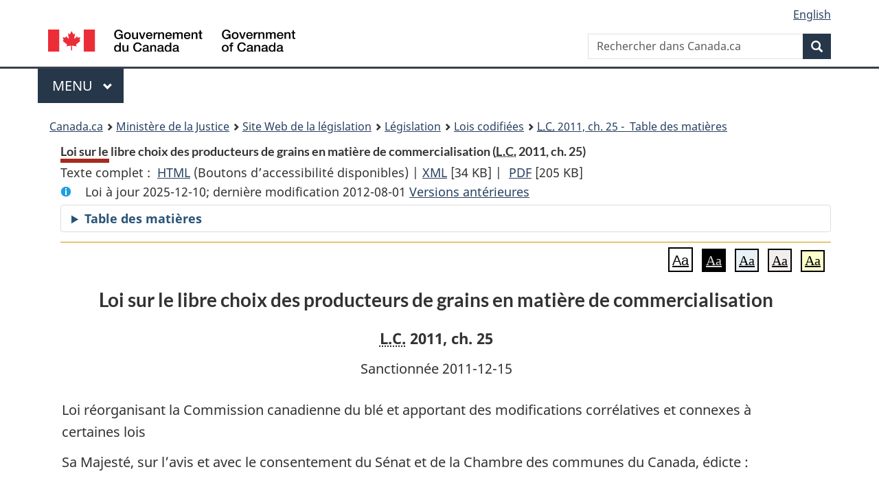

--- FILE ---
content_type: text/html
request_url: https://lois-laws.justice.gc.ca/fra/lois/M-1.5/TexteComplet.html
body_size: 49770
content:
<!DOCTYPE html>
<html class="no-js" lang="fr" dir="ltr">
<head>
<meta charset="utf-8">
<meta property="dcterms:accessRights" content="2"/>
<meta property="dcterms:service" content="JUS-Laws_Lois"/>
<meta content="width=device-width,initial-scale=1" name="viewport">
<meta name="dcterms.language" title="ISO639-2" content="fra" />
<link href="/canada/themes-dist/GCWeb/assets/favicon.ico" rel="icon" type="image/x-icon">
<link rel="stylesheet" href="/canada/themes-dist/GCWeb/css/theme.min.css">
<link rel="stylesheet" type="text/css" href="/css/browse.css">
<link rel="stylesheet" type="text/css" href="/css/lawContent.css">
<link rel="stylesheet" type="text/css" href="/css/commonView.css">
<script src="//assets.adobedtm.com/be5dfd287373/bb72b7edd313/launch-e34f760eaec8.min.js"></script>
<link rel="stylesheet" href="/js/jquery-ui.css" />
<title>Loi sur le libre choix des producteurs de grains en matière de commercialisation</title>
<meta content="width=device-width, initial-scale=1" name="viewport" />
<!-- Meta data -->
<meta name="description" content="Les ressources en ligne des lois et reglements codifiés du Canada" />
<meta name="dcterms.title" content="Lois codifiées, Loi sur le libre choix des producteurs de grains en matière de commercialisation" />
<meta name="dcterms.creator" title="Justice" content="Direction des services législatifs" />
<meta name="dcterms.subject" title="scheme" content="Les ressources en ligne des lois et reglements codifiés, Loi sur le libre choix des producteurs de grains en matière de commercialisation" />
<meta name="dcterms.language" title="ISO639-2" content="fra" />
<link href="https://fonts.googleapis.com/css?family=Montserrat" rel="stylesheet">
</head>
<body vocab="http://schema.org/" typeof="webPage">
<nav>
	<ul id="wb-tphp" class="wb-init wb-disable-inited">
		<li class="wb-slc"><a class="wb-sl" href="#wb-cont">Passer au contenu principal</a></li>
		<li class="wb-slc"><a class="wb-sl" href="#wb-info">Passer à « À propos de ce site</a></li>
		<li class="wb-slc"><a class="wb-sl" rel="alternate" href="?wbdisable=true">Passer à la version HTML simplifiée</a></li>
	</ul>
</nav>

<header>
	<div id="wb-bnr" class="container">
		<section id="wb-lng" class="text-right">
			<h2 class="wb-inv">Language selection</h2>
			<ul class="list-inline margin-bottom-none">
				<li><a lang="en" href="/scripts/changelanguage.asp">English</a></li>
			</ul>
		</section>
		<div class="row">
			<div class="brand col-xs-5 col-md-4">
				<a href="https://www.canada.ca/fr.html" rel="external"><img src="/canada/themes-dist/GCWeb/assets/sig-blk-fr.svg" alt="Gouvernement du Canada" property="logo"></a>
			</div>
			<section id="wb-srch" class="col-lg-8 text-right">
				<h2>Recherche</h2>
				<form action="https://www.canada.ca/fr/sr/srb.html" method="get" name="cse-search-box" role="search" class="form-inline ng-pristine ng-valid">
					<div class="form-group">
						<label for="wb-srch-q" class="wb-inv">Rechercher dans Canada.ca</label>
						<input name="cdn" value="canada" type="hidden">
						<input name="st" value="s" type="hidden">
						<input name="num" value="10" type="hidden">
						<input name="langs" value="fr" type="hidden">
						<input name="st1rt" value="1" type="hidden">
						<input name="s5bm3ts21rch" value="x" type="hidden">
					  <input id="wb-srch-q" list="wb-srch-q-ac" class="wb-srch-q form-control" name="q" type="search" value="" size="34" maxlength="170" placeholder="Rechercher dans Canada.ca">
						<input type="hidden" name="_charset_" value="UTF-8">
						<datalist id="wb-srch-q-ac">
					  </datalist>
					</div>
					<div class="form-group submit">
					<button type="submit" id="wb-srch-sub" class="btn btn-primary btn-small" name="wb-srch-sub"><span class="glyphicon-search glyphicon"></span><span class="wb-inv">Recherche</span></button>
					</div>
				</form>
			</section>
		</div>
	</div>
<nav id="wb-cont-menu" class="gcweb-v2 gcweb-menu" typeof="SiteNavigationElement">
	<div class="container">
		<h2 class="wb-inv">Menu</h2>
		<button type="button" aria-haspopup="true" aria-expanded="false">Menu <span class="wb-inv">principal</span> <span class="expicon glyphicon glyphicon-chevron-down"></span>
	  </button>
		<ul role="menu" aria-orientation="vertical" data-ajax-replace="https://www.canada.ca/content/dam/canada/sitemenu/sitemenu-v2-fr.html">
		  <li role="presentation"><a role="menuitem" href="https://www.canada.ca/fr/services/emplois.html">Emplois et milieu de travail</a></li>
		  <li role="presentation"><a role="menuitem" href="https://www.canada.ca/fr/services/immigration-citoyennete.html">Immigration et citoyennet&eacute;</a></li>
		  <li role="presentation"><a role="menuitem" href="https://voyage.gc.ca/">Voyage et tourisme</a></li>
		  <li role="presentation"><a role="menuitem" href="https://www.canada.ca/fr/services/entreprises.html">Entreprises et industrie</a></li>
		  <li role="presentation"><a role="menuitem" href="https://www.canada.ca/fr/services/prestations.html">Prestations</a></li>
		  <li role="presentation"><a role="menuitem" href="https://www.canada.ca/fr/services/sante.html">Sant&eacute;</a></li>
		  <li role="presentation"><a role="menuitem" href="https://www.canada.ca/fr/services/impots.html">Impôts</a></li>
		  <li role="presentation"><a role="menuitem" href="https://www.canada.ca/fr/services/environnement.html">Environnement et ressources naturelles</a></li>
		  <li role="presentation"><a role="menuitem" href="https://www.canada.ca/fr/services/defense.html">S&eacute;curit&eacute; nationale et d&eacute;fense</a></li>
		  <li role="presentation"><a role="menuitem" href="https://www.canada.ca/fr/services/culture.html">Culture, histoire et sport</a></li>
		  <li role="presentation"><a role="menuitem" href="https://www.canada.ca/fr/services/police.html">Services de police, justice et urgences</a></li>
		  <li role="presentation"><a role="menuitem" href="https://www.canada.ca/fr/services/transport.html">Transport et infrastructure</a></li>
		  <li role="presentation"><a role="menuitem" href="https://international.gc.ca/world-monde/index.aspx?lang=fra">Canada et le monde</a></li>
		  <li role="presentation"><a role="menuitem" href="https://www.canada.ca/fr/services/finance.html">Argent et finances</a></li>
		  <li role="presentation"><a role="menuitem" href="https://www.canada.ca/fr/services/science.html">Science et innovation</a></li>
		</ul>
	</div>
</nav>
<nav id="wb-bc" property="breadcrumb"><h2>You are here:</h2><div class="container"><ol class="breadcrumb"><li><a href="https://www.canada.ca/fr.html">Canada.ca</a></li><li><a href="https://www.justice.gc.ca/fra/index.html">Ministère de la Justice</a></li><li><a href="/fra">Site Web de la législation</a></li><li><a href="/fra/lois-index.html">Législation</a></li><li><a href="/fra/lois/">Lois codifiées</a></li><li><a href="/fra/lois/M-1.5/index.html"><abbr title='Lois du Canada'>L.C.</abbr> 2011, ch. 25 - &#x00A0;Table des matières</a></li></ol></div></nav>
</header>
<main property="mainContentOfPage" typeof="WebPageElement">
<div class="container">
<!-- MAIN CONT DIV START -->
<div class='legisHeader'><header><h1 id='wb-cont' class='HeadTitle'>Loi sur le libre choix des producteurs de grains en matière de commercialisation&#x00A0;(<abbr title='Lois du Canada'>L.C.</abbr> 2011, ch. 25)</h1><div id='printAll'><p id='FullDoc'>Texte complet : &nbsp;</p><ul><li><a href='TexteComplet.html'>HTML<span class='wb-invisible'>Texte complet : Loi sur le libre choix des producteurs de grains en matière de commercialisation</span></a>&nbsp;(Boutons d’accessibilité disponibles) |&nbsp;</li><li><a href='/fra/XML/M-1.5.xml'>XML<span class='wb-invisible'>Texte complet : Loi sur le libre choix des producteurs de grains en matière de commercialisation</span></a> <span class='fileSize'>[34 KB]</span>&nbsp;|&nbsp;</li> <li><a href='/PDF/M-1.5.pdf'>PDF<span class='wb-invisible'>Texte complet : Loi sur le libre choix des producteurs de grains en matière de commercialisation</span></a> <span class='fileSize'>[205 KB]</span></li></ul></div><div class='info'><p id='assentedDate'>Loi &agrave; jour 2025-12-10; derni&egrave;re modification 2012-08-01 <a href='PITIndex.html'>Versions antérieures</a></p></div><div class="tocBar"><details><summary>Table des matières</summary><nav>
<ul class="TocIndent">
<li><a title="Page 1" href="#">
Loi sur le libre choix des producteurs de grains en matière de commercialisation</a><ul class="TocIndent"><li><span class='sectionRange'>1 - </span><a href="#h-344499"><span class="HTitleText1">Titre abrégé</span></a>
</li>
<li><span class='sectionRange'>2 - </span><a href="#h-344502"><span class="HLabel1">PARTIE 1</span> - <span class="HTitleText1">Activités de la Commission canadienne du blé en période préliminaire</span></a>
<ul class="TocIndent"><li>
<span class='sectionRange'>2 - </span><a href="#h-344503"><span class="HTitleText2">Modification de la Loi sur la Commission canadienne du blé</span></a>
</li>
<li><span class='sectionRange'>12 - </span><a href="#h-344515"><span class="HTitleText2">Dispositions transitoires</span></a>
</li></ul>
</li><li><span class='sectionRange'>14 - </span><a href="#h-344518"><span class="HLabel1">PARTIE 2</span> - <span class="HTitleText1">Mise en commun volontaire</span></a>
<ul class="TocIndent"><li>
<span class='sectionRange'>14 - </span><a href="#h-344519"><span class="HTitleText2">Édiction de la Loi sur la Commission canadienne du blé (activités en période intérimaire)</span></a>
</li>
<li><span class='sectionRange'>15 - </span><a href="#h-344522"><span class="HTitleText2">Modifications corrélatives et connexes</span></a>
<ul class="TocIndent"><li>
<span class='sectionRange'>15 - </span><a href="#h-344523"><span class="HTitleText3">Loi sur le paiement anticipé des récoltes</span></a>
</li>
<li><span class='sectionRange'>16 - </span><a href="#h-344525"><span class="HTitleText3">Loi sur les programmes de commercialisation agricole</span></a>
</li>
<li><span class='sectionRange'>22 - </span><a href="#h-344532"><span class="HTitleText3">Loi sur la vente coopérative des produits agricoles</span></a>
</li>
<li><span class='sectionRange'>23 - </span><a href="#h-344534"><span class="HTitleText3">Loi modifiant la Loi sur les grains du Canada et la Loi sur les sanctions administratives pécuniaires en matière d’agriculture et d’agroalimentaire et abrogeant la Loi sur les marchés de grain à terme</span></a>
</li>
<li><span class='sectionRange'>24 - </span><a href="#h-344536"><span class="HTitleText3">Loi sur les grains du Canada</span></a>
</li>
<li><span class='sectionRange'>35 - </span><a href="#h-344548"><span class="HTitleText3">Loi sur les offices des produits agricoles</span></a>
</li>
<li><span class='sectionRange'>36 - </span><a href="#h-344550"><span class="HTitleText3">Loi sur l’aide à l’alimentation des animaux de ferme</span></a>
</li>
<li><span class='sectionRange'>37 - </span><a href="#h-344552"><span class="HTitleText3">Loi sur les paiements anticipés pour le grain des Prairies</span></a>
</li>
<li><span class='sectionRange'>38 - </span><a href="#h-344554"><span class="HTitleText3">Loi sur les semences</span></a>
</li></ul>
</li><li><span class='sectionRange'>39 - </span><a href="#h-344556"><span class="HTitleText2">Abrogation</span></a>
</li>
<li><span class='sectionRange'>40 - </span><a href="#h-344558"><span class="HTitleText2">Entrée en vigueur</span></a>
</li></ul>
</li><li><span class='sectionRange'>41 - </span><a href="#h-344561"><span class="HLabel1">PARTIE 3</span> - <span class="HTitleText1">Commercialisation de la Commission canadienne du blé</span></a>
<ul class="TocIndent"><li>
<span class='sectionRange'>41 - </span><a href="#h-344562"><span class="HTitleText2">Prorogation</span></a>
</li>
<li><span class='sectionRange'>44 - </span><a href="#h-344585"><span class="HTitleText2">Entrée en vigueur</span></a>
</li>
<li><span class='sectionRange'>45 - </span><a href="#h-344588"><span class="HTitleText2">Cessation d’effet</span></a>
</li></ul>
</li><li><span class='sectionRange'>46 - </span><a href="#h-344591"><span class="HLabel1">PARTIE 4</span> - <span class="HTitleText1">Liquidation de la Commission canadienne du blé</span></a>
<ul class="TocIndent"><li>
<span class='sectionRange'>46 - </span><a href="#h-344592"><span class="HTitleText2">Application</span></a>
</li>
<li><span class='sectionRange'>47 - </span><a href="#h-344595"><span class="HTitleText2">Ultime période de mise en commun</span></a>
</li>
<li><span class='sectionRange'>48 - </span><a href="#h-344603"><span class="HTitleText2">Distribution de l’actif</span></a>
</li>
<li><span class='sectionRange'>52 - </span><a href="#h-344621"><span class="HTitleText2">Nomination d’un liquidateur</span></a>
</li>
<li><span class='sectionRange'>55 - </span><a href="#h-344630"><span class="HTitleText2">Date de dissolution</span></a>
</li></ul>
</li><li><span class='sectionRange'>56 - </span><a href="#h-344633"><span class="HLabel1">PARTIE 5</span> - <span class="HTitleText1">Abrogation de la Loi sur la Commission canadienne du blé (activités en période intérimaire)</span></a>
<ul class="TocIndent"><li>
<span class='sectionRange'>56 - </span><a href="#h-344634"><span class="HTitleText2">Application</span></a>
</li>
<li><span class='sectionRange'>57 - </span><a href="#h-344637"><span class="HTitleText2">Disposition transitoire</span></a>
</li>
<li><span class='sectionRange'>58 - </span><a href="#h-344640"><span class="HTitleText2">Modifications corrélatives</span></a>
<ul class="TocIndent"><li>
<span class='sectionRange'>58 - </span><a href="#h-344641"><span class="HTitleText3">Loi sur l’accès à l’information</span></a>
</li>
<li><span class='sectionRange'>59 - </span><a href="#h-344643"><span class="HTitleText3">Loi sur les grains du Canada</span></a>
</li>
<li><span class='sectionRange'>60 - </span><a href="#h-344645"><span class="HTitleText3">Loi sur les transports au Canada</span></a>
</li>
<li><span class='sectionRange'>61 - </span><a href="#h-344647"><span class="HTitleText3">Loi sur les arrangements fiscaux entre le gouvernement fédéral et les provinces</span></a>
</li>
<li><span class='sectionRange'>62 - </span><a href="#h-344649"><span class="HTitleText3">Loi sur les paiements versés en remplacement d’impôts</span></a>
</li>
<li><span class='sectionRange'>63 - </span><a href="#h-344651"><span class="HTitleText3">Loi sur la protection des renseignements personnels</span></a>
</li></ul>
</li><li><span class='sectionRange'>64 - </span><a href="#h-344653"><span class="HTitleText2">Abrogation</span></a>
</li></ul>
</li></ul>
</li></ul>

</nav>

</details></div></header><div class='lineSeparator goldLineTop'></div></div><div class='docContents' id='docCont'><div class="wb-txthl">
<section class="intro"><header><hgroup><h2 class='Title-of-Act'>Loi sur le libre choix des producteurs de grains en matière de commercialisation</h2><p class='ChapterNumber'><abbr title='Lois du Canada'>L.C.</abbr> 2011, ch. 25</p></hgroup></header><p class='AssentedDate'>Sanctionnée 2011-12-15</p><p class='LongTitle' id='id-lt'>Loi réorganisant la Commission canadienne du blé et apportant des modifications corrélatives et connexes à certaines lois</p></section>
<section>
<div class="Enacts"><p class="indent-0-0" id="344497">Sa Majesté, sur l’avis et avec le consentement du Sénat et de la Chambre des communes du Canada, édicte :</p></div><h2 class="Part" id="h-344499"><span class="HTitleText1">Titre abrégé</span></h2><p class="MarginalNote"><span class="wb-invisible">Note marginale :</span>Titre abrégé</p><p class="Section" id="344500"><strong><a class="sectionLabel" id="s-1"><span class="sectionLabel">1</span></a></strong> <cite class="XRefExternalAct"><a href="/fra/lois/M-1.5">Loi sur le libre choix des producteurs de grains en matière de commercialisation</a></cite>.</p>
<h2 class="Part" id="h-344502"><span class="HLabel1">PARTIE 1</span><span class="HTitleText1">Activités de la Commission canadienne du blé en période préliminaire</span></h2><h3 class="Subheading" id="h-344503"><span class="HTitleText2">Modification de la Loi sur la Commission canadienne du blé</span></h3><p class="Section" id="344504"><strong><a class="sectionLabel" id="s-2"><span class="sectionLabel">2</span></a></strong> [Modification]</p>
<p class="Section" id="344505"><strong><a class="sectionLabel" id="s-3"><span class="sectionLabel">3</span></a></strong> [Modifications]</p>
<p class="Section" id="344506"><strong><a class="sectionLabel" id="s-4"><span class="sectionLabel">4</span></a></strong> [Modification]</p>
<p class="Section" id="344507"><strong><a class="sectionLabel" id="s-5"><span class="sectionLabel">5</span></a></strong> [Modification]</p>
<p class="Section" id="344508"><strong><a class="sectionLabel" id="s-6"><span class="sectionLabel">6</span></a></strong> [Modification]</p>
<p class="Section" id="344509"><strong><a class="sectionLabel" id="s-7"><span class="sectionLabel">7</span></a></strong> [Modification]</p>
<p class="Section" id="344510"><strong><a class="sectionLabel" id="s-8"><span class="sectionLabel">8</span></a></strong> [Modification]</p>
<p class="Section" id="344511"><strong><a class="sectionLabel" id="s-9"><span class="sectionLabel">9</span></a></strong> [Modification]</p>
<p class="Section" id="344512"><strong><a class="sectionLabel" id="s-9.1"><span class="sectionLabel">9.1</span></a></strong> [Modification]</p>
<p class="Section" id="344513"><strong><a class="sectionLabel" id="s-10"><span class="sectionLabel">10</span></a></strong> [Modification]</p>
<p class="Section" id="344514"><strong><a class="sectionLabel" id="s-11"><span class="sectionLabel">11</span></a></strong> [Modifications]</p>
<h3 class="Subheading" id="h-344515"><span class="HTitleText2">Dispositions transitoires</span></h3><p class="Section" id="344516"><strong><a class="sectionLabel" id="s-12"><span class="sectionLabel">12</span></a></strong> [Disposition transitoire]</p>
<p class="Section" id="344517"><strong><a class="sectionLabel" id="s-13"><span class="sectionLabel">13</span></a></strong> [Disposition transitoire]</p>
<h2 class="Part" id="h-344518"><span class="HLabel1">PARTIE 2</span><span class="HTitleText1">Mise en commun volontaire</span></h2><h3 class="Subheading" id="h-344519"><span class="HTitleText2">Édiction de la Loi sur la Commission canadienne du blé (activités en période intérimaire)</span></h3><p class="MarginalNote"><span class="wb-invisible">Note marginale :</span>Édiction</p><p class="Section amending" id="344520"><strong><a class="sectionLabel" id="s-14"><span class="sectionLabel">14</span></a></strong> Est édictée la <cite class="XRefExternalAct"><a href="/fra/lois/C-24.2">Loi sur la Commission canadienne du blé (activités en période intérimaire)</a></cite>, dont le texte suit :</p><p>[Voir la <cite class="XRefExternalAct"><a href="/fra/lois/C-24.2">Loi sur la Commission canadienne du blé (activités en période intérimaire)</a></cite>]</p>
<h3 class="Subheading" id="h-344522"><span class="HTitleText2">Modifications corrélatives et connexes</span></h3><h4 class="Subheading" id="h-344523"><span class="HTitleText3">Loi sur le paiement anticipé des récoltes</span></h4><p class="Section" id="344524"><strong><a class="sectionLabel" id="s-15"><span class="sectionLabel">15</span></a></strong> [Modification]</p>
<h4 class="Subheading" id="h-344525"><span class="HTitleText3">Loi sur les programmes de commercialisation agricole</span></h4><p class="Section" id="344526"><strong><a class="sectionLabel" id="s-16"><span class="sectionLabel">16</span></a></strong> [Modifications]</p>
<p class="Section" id="344527"><strong><a class="sectionLabel" id="s-17"><span class="sectionLabel">17</span></a></strong> [Modification]</p>
<p class="Section" id="344528"><strong><a class="sectionLabel" id="s-18"><span class="sectionLabel">18</span></a></strong> [Modification]</p>
<p class="Section" id="344529"><strong><a class="sectionLabel" id="s-19"><span class="sectionLabel">19</span></a></strong> [Modification]</p>
<p class="Section" id="344530"><strong><a class="sectionLabel" id="s-20"><span class="sectionLabel">20</span></a></strong> [Modification]</p>
<p class="Section" id="344531"><strong><a class="sectionLabel" id="s-21"><span class="sectionLabel">21</span></a></strong> [Modification]</p>
<h4 class="Subheading" id="h-344532"><span class="HTitleText3">Loi sur la vente coopérative des produits agricoles</span></h4><p class="Section" id="344533"><strong><a class="sectionLabel" id="s-22"><span class="sectionLabel">22</span></a></strong> [Modification]</p>
<h4 class="Subheading" id="h-344534"><span class="HTitleText3">Loi modifiant la Loi sur les grains du Canada et la Loi sur les sanctions administratives pécuniaires en matière d’agriculture et d’agroalimentaire et abrogeant la Loi sur les marchés de grain à terme</span></h4><p class="Section" id="344535"><strong><a class="sectionLabel" id="s-23"><span class="sectionLabel">23</span></a></strong> [Modification]</p>
<h4 class="Subheading" id="h-344536"><span class="HTitleText3">Loi sur les grains du Canada</span></h4><p class="Section" id="344537"><strong><a class="sectionLabel" id="s-24"><span class="sectionLabel">24</span></a></strong> [Modifications]</p>
<p class="Section" id="344538"><strong><a class="sectionLabel" id="s-25"><span class="sectionLabel">25</span></a></strong> [Modifications]</p>
<p class="Section" id="344539"><strong><a class="sectionLabel" id="s-26"><span class="sectionLabel">26</span></a></strong> [Modifications]</p>
<p class="Section" id="344540"><strong><a class="sectionLabel" id="s-27"><span class="sectionLabel">27</span></a></strong> [Modification]</p>
<p class="Section" id="344541"><strong><a class="sectionLabel" id="s-28"><span class="sectionLabel">28</span></a></strong> [Modification]</p>
<p class="Section" id="344542"><strong><a class="sectionLabel" id="s-29"><span class="sectionLabel">29</span></a></strong> [Modification]</p>
<p class="Section" id="344543"><strong><a class="sectionLabel" id="s-30"><span class="sectionLabel">30</span></a></strong> [Modification]</p>
<p class="Section" id="344544"><strong><a class="sectionLabel" id="s-31"><span class="sectionLabel">31</span></a></strong> [Modification]</p>
<p class="Section" id="344545"><strong><a class="sectionLabel" id="s-32"><span class="sectionLabel">32</span></a></strong> [Modifications]</p>
<p class="Section" id="344546"><strong><a class="sectionLabel" id="s-33"><span class="sectionLabel">33</span></a></strong> [Modification]</p>
<p class="Section" id="344547"><strong><a class="sectionLabel" id="s-34"><span class="sectionLabel">34</span></a></strong> [Modification]</p>
<h4 class="Subheading" id="h-344548"><span class="HTitleText3">Loi sur les offices des produits agricoles</span></h4><p class="Section" id="344549"><strong><a class="sectionLabel" id="s-35"><span class="sectionLabel">35</span></a></strong> [Modification]</p>
<h4 class="Subheading" id="h-344550"><span class="HTitleText3">Loi sur l’aide à l’alimentation des animaux de ferme</span></h4><p class="Section" id="344551"><strong><a class="sectionLabel" id="s-36"><span class="sectionLabel">36</span></a></strong> [Modification]</p>
<h4 class="Subheading" id="h-344552"><span class="HTitleText3">Loi sur les paiements anticipés pour le grain des Prairies</span></h4><p class="Section" id="344553"><strong><a class="sectionLabel" id="s-37"><span class="sectionLabel">37</span></a></strong> [Abrogation]</p>
<h4 class="Subheading" id="h-344554"><span class="HTitleText3">Loi sur les semences</span></h4><p class="Section" id="344555"><strong><a class="sectionLabel" id="s-38"><span class="sectionLabel">38</span></a></strong> [Modification]</p>
<h3 class="Subheading" id="h-344556"><span class="HTitleText2">Abrogation</span></h3><p class="Section" id="344557"><strong><a class="sectionLabel" id="s-39"><span class="sectionLabel">39</span></a></strong> [Abrogation]</p>
<h3 class="Subheading" id="h-344558"><span class="HTitleText2">Entrée en vigueur</span></h3><p class="MarginalNote"><span class="wb-invisible">Note marginale :</span>Décret</p><p class="Section transitional" id="344559"><strong><a href="#fn_Ind24FC_hq_11758" id="fn_Ind24FC_hq_11758-ID0EBCA"><span class="wb-invisible">Note de bas de page </span><sup>*</sup></a><a class="sectionLabel" id="s-40"><span class="sectionLabel">40</span></a></strong> La présente partie entre en vigueur à la date fixée par décret.</p><ul class="ProvisionList"><li><div class="Footnote"><p class="Footnote"><a href="#fn_Ind24FC_hq_11758-ID0EBCA" id="fn_Ind24FC_hq_11758"><span class="wb-invisible">Retour à la référence de la note de bas de page </span><sup>*</sup></a>[Note : Partie 2 en vigueur le 1<sup>er</sup> août 2012, <em>voir</em> TR/2011-120.]</p></div></li></ul>
<h2 class="Part" id="h-344561"><span class="HLabel1">PARTIE 3</span><span class="HTitleText1">Commercialisation de la Commission canadienne du blé</span></h2><h3 class="Subheading" id="h-344562"><span class="HTitleText2">Prorogation</span></h3><p class="MarginalNote"><span class="wb-invisible">Note marginale :</span>Définitions</p><ul class="Section ProvisionList" id="344563"><li><p class="Subsection transitional" id="344565"><strong><a class="sectionLabel" id="s-41"><span class="sectionLabel">41</span></a></strong> <span class="lawlabel">(1)</span> Les définitions qui suivent s’appliquent à la présente partie et aux parties 4 et 5.</p><dl class="transitional Definition"><dt id="344566"><span class="DefinedTerm"><dfn>Commission</dfn></span></dt><dd><p class="Definition"><span class="DefinedTerm"><dfn>Commission</dfn></span> La Commission canadienne du blé prorogée par le paragraphe 4(1) de la <cite class="XRefExternalAct"><a href="/fra/lois/C-24.2">Loi sur la Commission canadienne du blé (activités en période intérimaire)</a></cite>. (<span class="DefinedTermLink" lang="en">Corporation</span>)</p></dd><dt id="344567"><span class="DefinedTerm"><dfn>conseil</dfn></span></dt><dd><p class="Definition"><span class="DefinedTerm"><dfn>conseil</dfn></span> Le conseil d’administration de la Commission, au sens du paragraphe 2(1) de la <cite class="XRefExternalAct"><a href="/fra/lois/C-24.2">Loi sur la Commission canadienne du blé (activités en période intérimaire)</a></cite>. (<span class="DefinedTermLink" lang="en">board</span>)</p></dd><dt id="344568"><span class="DefinedTerm"><dfn>ministre</dfn></span></dt><dd><p class="Definition"><span class="DefinedTerm"><dfn>ministre</dfn></span> Le ministre de l’Agriculture et de l’Agroalimentaire. (<span class="DefinedTermLink" lang="en">Minister</span>)</p></dd></dl></li><li><p class="MarginalNote"><span class="wb-invisible">Note marginale :</span>Terminologie</p><p class="Subsection transitional" id="344569"><span class="lawlabel">(2)</span> Sauf disposition contraire, les termes qui sont employés dans la présente partie et les parties 4 et 5 s’entendent au sens de la <cite class="XRefExternalAct"><a href="/fra/lois/C-24.2">Loi sur la Commission canadienne du blé (activités en période intérimaire)</a></cite>.</p></li></ul>
<p class="MarginalNote"><span class="wb-invisible">Note marginale :</span>Demande au ministre</p><ul class="Section ProvisionList" id="344571"><li><p class="Subsection transitional" id="344573"><strong><a class="sectionLabel" id="s-42"><span class="sectionLabel">42</span></a></strong> <span class="lawlabel">(1)</span> La Commission présente à l’agrément du ministre une demande en vue d’obtenir sa prorogation en vertu de l’une ou l’autre des lois suivantes :</p><ul class="ProvisionList"><li><p class="Paragraph transitional" id="344574"><span class="lawlabel">a)</span> la <cite class="XRefExternalAct"><a href="/fra/lois/C-44">Loi canadienne sur les sociétés par actions</a></cite>;</p></li><li><p class="Paragraph transitional" id="344575"><span class="lawlabel">b)</span> la <cite class="XRefExternalAct"><a href="/fra/lois/C-1.7">Loi canadienne sur les coopératives</a></cite>;</p></li><li><p class="Paragraph transitional" id="344576"><span class="lawlabel">c)</span> la <cite class="XRefExternalAct"><a href="/fra/lois/C-7.75">Loi canadienne sur les organisations à but non lucratif</a></cite>.</p></li></ul></li><li><p class="MarginalNote"><span class="wb-invisible">Note marginale :</span>Délais pour la présentation au ministre</p><p class="Subsection transitional" id="344577"><span class="lawlabel">(2)</span> La demande est présentée au ministre dans les quatre ans — ou dans tout autre délai plus court fixé par lui — suivant l’entrée en vigueur de la présente partie.</p></li><li><p class="MarginalNote"><span class="wb-invisible">Note marginale :</span>Demande à l’autorité compétente</p><p class="Subsection transitional" id="344579"><span class="lawlabel">(3)</span> Dès que la demande est agréée par le ministre, la Commission la présente à l’autorité ayant compétence pour la proroger en vertu de la loi applicable.</p></li><li><p class="MarginalNote"><span class="wb-invisible">Note marginale :</span>Validité de la demande</p><p class="Subsection transitional" id="344581"><span class="lawlabel">(4)</span> La demande n’est pas invalide du fait que la Commission est constituée par une loi fédérale.</p></li></ul>
<p class="MarginalNote"><span class="wb-invisible">Note marginale :</span>Restriction</p><p class="Section transitional" id="344583"><strong><a class="sectionLabel" id="s-43"><span class="sectionLabel">43</span></a></strong> La Commission ne peut demander sa prorogation sous le régime d’une autre autorité législative.</p>
<h3 class="Subheading" id="h-344585"><span class="HTitleText2">Entrée en vigueur</span></h3><p class="MarginalNote"><span class="wb-invisible">Note marginale :</span>Concomitance : entrée en vigueur</p><p class="Section transitional" id="344586"><strong><a href="#fn_Ind2571_hq_11763" id="fn_Ind2571_hq_11763-ID0EBCA"><span class="wb-invisible">Note de bas de page </span><sup>*</sup></a><a class="sectionLabel" id="s-44"><span class="sectionLabel">44</span></a></strong> La présente partie entre en vigueur à la date d’entrée en vigueur de la partie 2.</p><ul class="ProvisionList"><li><div class="Footnote"><p class="Footnote"><a href="#fn_Ind2571_hq_11763-ID0EBCA" id="fn_Ind2571_hq_11763"><span class="wb-invisible">Retour à la référence de la note de bas de page </span><sup>*</sup></a>[Note : Partie 3 en vigueur le 1<sup>er</sup> août 2012, <em>voir</em> TR/2011-120.]</p></div></li></ul>
<h3 class="Subheading" id="h-344588"><span class="HTitleText2">Cessation d’effet</span></h3><p class="MarginalNote"><span class="wb-invisible">Note marginale :</span>Concomitance : cessation d’effet</p><p class="Section transitional" id="344589"><strong><a class="sectionLabel" id="s-45"><span class="sectionLabel">45</span></a></strong> La présente partie cesse d’avoir effet à la date à laquelle la partie 4 s’applique.</p>
<h2 class="Part" id="h-344591"><span class="HLabel1">PARTIE 4</span><span class="HTitleText1">Liquidation de la Commission canadienne du blé</span></h2><h3 class="Subheading" id="h-344592"><span class="HTitleText2">Application</span></h3><p class="MarginalNote"><span class="wb-invisible">Note marginale :</span>Application</p><p class="Section transitional" id="344593"><strong><a class="sectionLabel" id="s-46"><span class="sectionLabel">46</span></a></strong> La présente partie ne s’applique que si la Commission n’a pas été prorogée en vertu de la partie 3 dans les cinq ans — ou dans tout autre délai plus court fixé par le gouverneur en conseil — suivant l’entrée en vigueur de cette partie.</p>
<h3 class="Subheading" id="h-344595"><span class="HTitleText2">Ultime période de mise en commun</span></h3><p class="MarginalNote"><span class="wb-invisible">Note marginale :</span>Désignation du ministre</p><ul class="Section ProvisionList" id="344596"><li><p class="Subsection transitional" id="344598"><strong><a class="sectionLabel" id="s-47"><span class="sectionLabel">47</span></a></strong> <span class="lawlabel">(1)</span> Pour la réalisation de la liquidation de la Commission, le ministre désigne, par arrêté, à l’égard d’un grain, une période de mise en commun établie en vertu de l’article 27 de la <cite class="XRefExternalAct"><a href="/fra/lois/C-24.2">Loi sur la Commission canadienne du blé (activités en période intérimaire)</a></cite> ou plusieurs d’entre elles comme ultime période de mise en commun.</p></li><li><p class="MarginalNote"><span class="wb-invisible">Note marginale :</span>Ultime versement</p><p class="Subsection transitional" id="344599"><span class="lawlabel">(2)</span> À l’égard de l’ultime période de mise en commun, la Commission procède aux versements visés au paragraphe 29(3) de la <cite class="XRefExternalAct"><a href="/fra/lois/C-24.2">Loi sur la Commission canadienne du blé (activités en période intérimaire)</a></cite> avant de procéder à sa liquidation en vertu de l’article 48.</p></li><li><p class="MarginalNote"><span class="wb-invisible">Note marginale :</span>Exercice des attributions</p><p class="Subsection transitional" id="344601"><span class="lawlabel">(3)</span> À la fin de l’ultime période de mise en commun, la Commission ne peut exercer les pouvoirs prévus par la <cite class="XRefExternalAct"><a href="/fra/lois/C-24.2">Loi sur la Commission canadienne du blé (activités en période intérimaire)</a></cite> que pour l’administration de cette période et pour sa liquidation.</p></li></ul>
<h3 class="Subheading" id="h-344603"><span class="HTitleText2">Distribution de l’actif</span></h3><p class="MarginalNote"><span class="wb-invisible">Note marginale :</span>Distribution des biens</p><ul class="Section ProvisionList" id="344604"><li><p class="Subsection transitional" id="344606"><strong><a class="sectionLabel" id="s-48"><span class="sectionLabel">48</span></a></strong> <span class="lawlabel">(1)</span> Les biens de la Commission sont employés à l’acquittement de ses dettes et engagements, et des frais, charges et dépenses occasionnés par la liquidation de ses affaires.</p></li><li><p class="MarginalNote"><span class="wb-invisible">Note marginale :</span>Précision</p><p class="Subsection transitional" id="344607"><span class="lawlabel">(2)</span> Il est entendu que le fonds de réserve établi en vertu du paragraphe 18(1) de la <cite class="XRefExternalAct"><a href="/fra/lois/C-24.2">Loi sur la Commission canadienne du blé (activités en période intérimaire)</a></cite> fait partie des biens de la Commission.</p></li></ul>
<p class="MarginalNote"><span class="wb-invisible">Note marginale :</span>Délai pour la production des réclamations</p><ul class="Section ProvisionList" id="344609"><li><p class="Subsection transitional" id="344611"><strong><a class="sectionLabel" id="s-49"><span class="sectionLabel">49</span></a></strong> <span class="lawlabel">(1)</span> Le ministre peut, relativement à la liquidation de la Commission, fixer une date limite pour la production, par les créanciers de celle-ci, de leurs réclamations et fait publier cette date dans la <cite class="XRefExternal"><a href="http://www.gazette.gc.ca/"><cite class="XRefExternal"><a href="http://www.gazette.gc.ca/">Gazette du Canada</a></cite></a></cite> au moins soixante jours avant sa survenance.</p></li><li><p class="MarginalNote"><span class="wb-invisible">Note marginale :</span>Défaut de production</p><p class="Subsection transitional" id="344612"><span class="lawlabel">(2)</span> Toute réclamation à l’égard de la Commission qui n’est pas produite conformément au paragraphe (1) est réputée nulle.</p></li></ul>
<p class="MarginalNote"><span class="wb-invisible">Note marginale :</span>Frais de liquidation</p><p class="Section transitional" id="344614"><strong><a class="sectionLabel" id="s-50"><span class="sectionLabel">50</span></a></strong> Les frais, charges et dépenses légitimes occasionnés par la liquidation de la Commission, y compris la rémunération d’un liquidateur nommé au titre de l’article 52, sont à payer sur l’actif de la Commission par droit de priorité sur toutes autres réclamations.</p>
<p class="MarginalNote"><span class="wb-invisible">Note marginale :</span>Distribution du surplus</p><ul class="Section ProvisionList" id="344616"><li><p class="Subsection transitional" id="344618"><strong><a class="sectionLabel" id="s-51"><span class="sectionLabel">51</span></a></strong> <span class="lawlabel">(1)</span> Tout surplus qui reste après l’acquittement des dettes et engagements de la Commission et des frais, charges et dépenses liées à la liquidation appartient à Sa Majesté du chef du Canada.</p></li><li><p class="MarginalNote"><span class="wb-invisible">Note marginale :</span>Dettes et engagements non acquittés</p><p class="Subsection transitional" id="344619"><span class="lawlabel">(2)</span> Toute dette ou tout engagement qui n’est pas acquitté à la dissolution de la Commission devient, à cette date, une dette ou un engagement de Sa Majesté du chef du Canada.</p></li></ul>
<h3 class="Subheading" id="h-344621"><span class="HTitleText2">Nomination d’un liquidateur</span></h3><p class="MarginalNote"><span class="wb-invisible">Note marginale :</span>Nomination</p><p class="Section transitional" id="344622"><strong><a class="sectionLabel" id="s-52"><span class="sectionLabel">52</span></a></strong> S’il le considère indiqué pour l’application de la présente partie, le ministre peut nommer un liquidateur à titre amovible pour procéder à l’administration de l’ultime période de mise en commun et à la liquidation de la Commission.</p>
<p class="MarginalNote"><span class="wb-invisible">Note marginale :</span>Attributions</p><p class="Section transitional" id="344624"><strong><a class="sectionLabel" id="s-53"><span class="sectionLabel">53</span></a></strong> Dès la nomination d’un liquidateur :</p><ul class="ProvisionList"><li><p class="Paragraph transitional" id="344626"><span class="lawlabel">a)</span> le président directeur général, le président du conseil et les autres administrateurs cessent d’exercer leur charge respective et le liquidateur peut exercer toutes les attributions de la Commission;</p></li><li><p class="Paragraph transitional" id="344627"><span class="lawlabel">b)</span> les règlements administratifs pris en vertu de l’article 9 de la <cite class="XRefExternalAct"><a href="/fra/lois/C-24.2">Loi sur la Commission canadienne du blé (activités en période intérimaire)</a></cite> sont réputés sans effet.</p></li></ul>
<p class="MarginalNote"><span class="wb-invisible">Note marginale :</span>Refus d’exécution</p><p class="Section transitional" id="344628"><strong><a class="sectionLabel" id="s-54"><span class="sectionLabel">54</span></a></strong> Le liquidateur peut refuser d’exécuter les contrats ou transports relatifs à des biens meubles ou immeubles ou des biens personnels ou réels, à titre gratuit, ou sans considération, ou pour une considération purement nominale, qui ont été faits par la Commission avant sa nomination.</p>
<h3 class="Subheading" id="h-344630"><span class="HTitleText2">Date de dissolution</span></h3><p class="MarginalNote"><span class="wb-invisible">Note marginale :</span>Décret pour la dissolution</p><p class="Section transitional" id="344631"><strong><a class="sectionLabel" id="s-55"><span class="sectionLabel">55</span></a></strong> La Commission est dissoute à la date fixée par décret.</p>
<h2 class="Part" id="h-344633"><span class="HLabel1">PARTIE 5</span><span class="HTitleText1">Abrogation de la Loi sur la Commission canadienne du blé (activités en période intérimaire)</span></h2><h3 class="Subheading" id="h-344634"><span class="HTitleText2">Application</span></h3><p class="MarginalNote"><span class="wb-invisible">Note marginale :</span>Application</p><p class="Section transitional" id="344635"><strong><a class="sectionLabel" id="s-56"><span class="sectionLabel">56</span></a></strong> La présente partie s’applique lorsque la Commission est prorogée en vertu de la partie 3 ou liquidée en vertu de la partie 4.</p>
<h3 class="Subheading" id="h-344637"><span class="HTitleText2">Disposition transitoire</span></h3><p class="MarginalNote"><span class="wb-invisible">Note marginale :</span><cite class="XRefExternalAct"><a href="/fra/lois/L-7.7">Loi sur la Bibliothèque et les Archives du Canada</a></cite></p><p class="Section transitional" id="344638"><strong><a class="sectionLabel" id="s-57"><span class="sectionLabel">57</span></a></strong> Malgré les articles 58 et 63, la <cite class="XRefExternalAct"><a href="/fra/lois/L-7.7">Loi sur la Bibliothèque et les Archives du Canada</a></cite> continue de s’appliquer à la Commission mais seulement à l’égard des documents fédéraux, au sens de cette loi, qui relèvent de celle-ci à la date à laquelle s’applique la présente partie.</p>
<h3 class="Subheading" id="h-344640"><span class="HTitleText2">Modifications corrélatives</span></h3><h4 class="Subheading" id="h-344641"><span class="HTitleText3">Loi sur l’accès à l’information</span></h4><p class="Section" id="344642"><strong><a class="sectionLabel" id="s-58"><span class="sectionLabel">58</span></a></strong> [Modification]</p>
<h4 class="Subheading" id="h-344643"><span class="HTitleText3">Loi sur les grains du Canada</span></h4><p class="Section" id="344644"><strong><a class="sectionLabel" id="s-59"><span class="sectionLabel">59</span></a></strong> [Modification]</p>
<h4 class="Subheading" id="h-344645"><span class="HTitleText3">Loi sur les transports au Canada</span></h4><p class="Section" id="344646"><strong><a class="sectionLabel" id="s-60"><span class="sectionLabel">60</span></a></strong> [Modification]</p>
<h4 class="Subheading" id="h-344647"><span class="HTitleText3">Loi sur les arrangements fiscaux entre le gouvernement fédéral et les provinces</span></h4><p class="Section" id="344648"><strong><a class="sectionLabel" id="s-61"><span class="sectionLabel">61</span></a></strong> [Modification]</p>
<h4 class="Subheading" id="h-344649"><span class="HTitleText3">Loi sur les paiements versés en remplacement d’impôts</span></h4><p class="Section" id="344650"><strong><a class="sectionLabel" id="s-62"><span class="sectionLabel">62</span></a></strong> [Modification]</p>
<h4 class="Subheading" id="h-344651"><span class="HTitleText3">Loi sur la protection des renseignements personnels</span></h4><p class="Section" id="344652"><strong><a class="sectionLabel" id="s-63"><span class="sectionLabel">63</span></a></strong> [Modification]</p>
<h3 class="Subheading" id="h-344653"><span class="HTitleText2">Abrogation</span></h3><p class="Section" id="344654"><strong><a class="sectionLabel" id="s-64"><span class="sectionLabel">64</span></a></strong> [Abrogation]</p>

</section></div></div>
<!-- MAIN CONT DIV END --></div>
<section class="pagedetails container">
    <h2 class="wb-inv">Détails de la page</h2>   
        <dl id="wb-dtmd">
    <dt>Date de modification : </dt>
    <dd><time property="dateModified">﻿2026-01-12</time></dd>
</dl>
</section>
<script src="https://ajax.googleapis.com/ajax/libs/jquery/2.2.4/jquery.js"></script>
<script src="/canada/themes-dist/wet-boew/js/wet-boew.min.js"></script>
<script src="/canada/themes-dist/GCWeb/js/theme.min.js"></script>
</main>
﻿<footer id="wb-info">
	<div class="gc-contextual" style="background: #f5f5f5 !important; color: #222222ff">
		<div class="container">
			<nav class="wb-navcurr pb-4 pt-4">
				<h3 class="mt-4">Site Web de la législation</h3>
				<ul class="list-unstyled colcount-sm-2 colcount-md-3">
					<li><a style="color: #222222ff" href="/fra/const-index.html">Textes constitutionnels</a></li>
					<li><a style="color: #222222ff" href="/fra/res-index.html">Ressources connexes</a></li>
					<li><a style="color: #222222ff" href="/fra/lois-index.html/">Lois et règlements codifiés</a></li>
					<li><a style="color: #222222ff" href="/Recherche/Recherche.aspx">Recherche</a></li>
					<li><a style="color: #222222ff" href="/fra/aide-index.html/">Aide</a></li>
				</ul>
			</nav>
		</div>
	</div>

	<div class="gc-contextual">
		<div class="container">
			<nav class="wb-navcurr pb-4 pt-4">
				<h3 class="mt-4">Ministère de la Justice Canada</h3>
				<ul class="list-unstyled colcount-sm-2 colcount-md-3">
					<li><a href="https://www.justice.gc.ca/fra/df-fl/index.html">Droit de la famille</a></li>
					<li><a href="https://www.justice.gc.ca/fra/jp-cj/index.html">Justice pénale</a></li>
					<li><a href="https://www.justice.gc.ca/fra/fina-fund/index.html">Financement</a></li>
					<li><a href="https://www.justice.gc.ca/fra/sjc-csj/index.html">Le système de justice du Canada</a></li>
					<li><a href="https://laws-lois.justice.gc.ca/fra/">Lois</a></li>
				</ul>
			</nav>
		</div>
	</div>

	<div class="landscape">
		<div class="container">
			<nav class="wb-navcurr pb-3 pt-4">
				<h3 class="mt-3">Gouvernement du Canada</h3>
				<ul class="list-unstyled colcount-sm-2 colcount-md-3">
					<li><a href="https://www.canada.ca/fr/contact.html" rel="external">Toutes les coordonnées</a></li>
					<li><a href="https://www.canada.ca/fr/gouvernement/min.html" rel="external">Ministères et organismes</a></li>
					<li><a href="https://www.canada.ca/fr/gouvernement/systeme.html" rel="external">À propos du gouvernement</a></li>
				</ul>
				
				<h4><span class="wb-inv">Thèmes et sujets</span></h4>
				<ul class="list-unstyled colcount-sm-2 colcount-md-3">
					<li><a href="https://www.canada.ca/fr/services/emplois.html" rel="external">Emplois</a></li>
					<li><a href="https://www.canada.ca/fr/services/immigration-citoyennete.html" rel="external">Immigration et citoyenneté</a></li>
					<li><a href="https://voyage.gc.ca/" rel="external">Voyage et tourisme</a></li>
					<li><a href="https://www.canada.ca/fr/services/entreprises.html" rel="external">Entreprises</a></li>
					<li><a href="https://www.canada.ca/fr/services/prestations.html" rel="external">Prestations</a></li>
					<li><a href="https://www.canada.ca/fr/services/sante.html" rel="external">Santé</a></li>
					<li><a href="https://www.canada.ca/fr/services/impots.html" rel="external">Impôts</a></li>
					<li><a href="https://www.canada.ca/fr/services/environnement.html" rel="external">Environnement et ressources naturelles</a></li>
					<li><a href="https://www.canada.ca/fr/services/defense.html" rel="external">Sécurité nationale et défense</a></li>
					<li><a href="https://www.canada.ca/fr/services/culture.html" rel="external">Culture, histoire et sport</a></li>
					<li><a href="https://www.canada.ca/fr/services/police.html" rel="external">Services de police, justice et urgences</a></li>
					<li><a href="https://www.canada.ca/fr/services/transport.html" rel="external">Transport et infrastructure</a></li>
					<li><a href="https://www.international.gc.ca/world-monde/index.aspx?lang=fra" rel="external">Le Canada et le monde</a></li>
					<li><a href="https://www.canada.ca/fr/services/finance.html" rel="external">Argent et finance</a></li>
					<li><a href="https://www.canada.ca/fr/services/science.html" rel="external">Science et innovation</a></li>
					<li><a href="https://www.canada.ca/fr/services/autochtones.html" rel="external">Autochtones</a></li>
					<li><a href="https://www.canada.ca/fr/services/veterans.html" rel="external">Vétérans et militaires</a></li>
					<li><a href="https://www.canada.ca/fr/services/jeunesse.html" rel="external">Jeunesse</a></li>
				</ul>
			</nav>
		</div>
	</div>
	<div class="brand">
		<div class="container">
			<div class="row">
				<nav class="col-md-9 col-lg-10 ftr-urlt-lnk pb-0">
					<ul>
						<li><a href="https://www.canada.ca/fr/sociaux.html" rel="external">Médias sociaux</a></li>
						<li><a href="https://www.canada.ca/fr/mobile.html" rel="external">Applications mobiles</a></li>
						<li><a href="https://www.canada.ca/fr/gouvernement/a-propos.html" rel="external">À propos de Canada.ca</a></li>
						<li><a href="https://www.canada.ca/fr/transparence/avis.html" rel="external">Avis</a></li>
						<li><a href="https://www.canada.ca/fr/transparence/confidentialite.html" rel="external">Confidentialité</a></li>
					</ul>
				</nav>
				<div class="col-xs-6 visible-sm visible-xs tofpg">
					<a href="#wb-cont">Haut de la page <span class="glyphicon glyphicon-chevron-up"></span></a>
				</div>
				<div class="col-xs-6 col-md-3 col-lg-2 text-right">
					<img src="https://wet-boew.github.io/themes-dist/GCWeb/GCWeb/assets/wmms-blk.svg" alt="Symbole du gouvernement du Canada">
				</div>
			</div>
		</div>
	</div>
</footer>
<!-- ELAPSE -->
<!-- Do not remove - this Adobe Analytics tag - STARTS --> 	
<script>_satellite.pageBottom();</script>
<!-- Do not remove - this Adobe Analytics tag - STARTS --> 

<script src="/js/tocCheckjs.js"></script>
<script src="/js/fontChanger.js"></script>
<script src="/js/getRelatedRegs.js" ></script>
</body>
</html>
